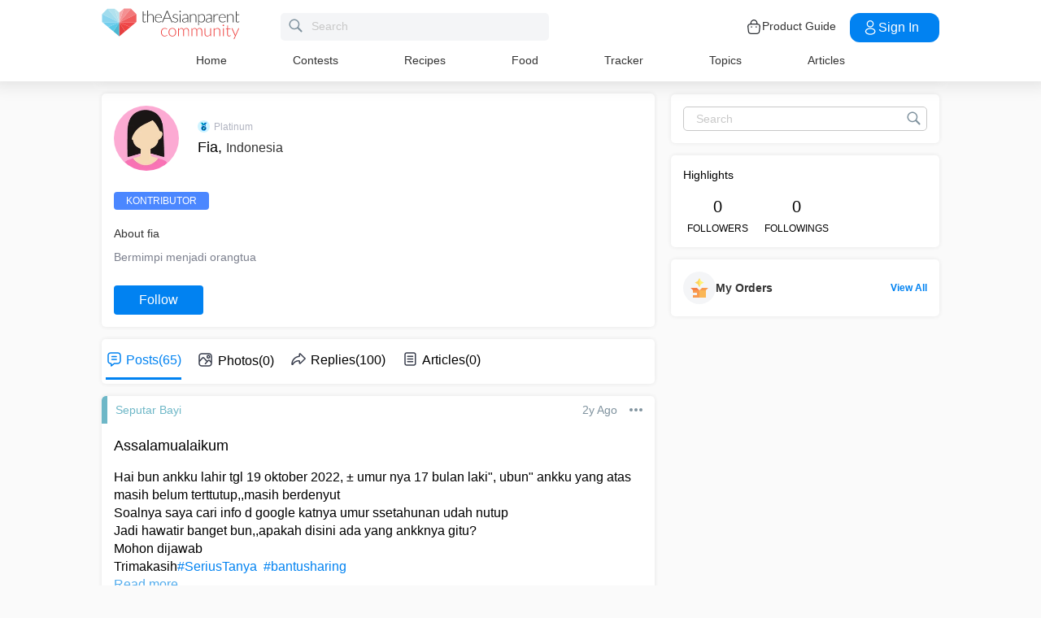

--- FILE ---
content_type: application/javascript; charset=utf-8
request_url: https://fundingchoicesmessages.google.com/f/AGSKWxVarezecDMeTtULjITkby7iX4Y57nTF6rdIc2wLiVpPuCk7wj1nfOjdNqc92rfC_Kgw1nVCTqO39hGX9MbjA92--28NShCZIbPIb9BIK2okvuuwxTT1RDfdupGzCyCTUlekbrURKYrBQWPH0h0hg1HDZAgBr1WuKyHLFPyohbYioWsYCWRtWHYArqRQ/_/video_ad_/adservices./develop/ads_.com/a?pagetype/bg_ads_
body_size: -1293
content:
window['565a82a8-a665-4ddd-96a8-7c89a5dcc109'] = true;